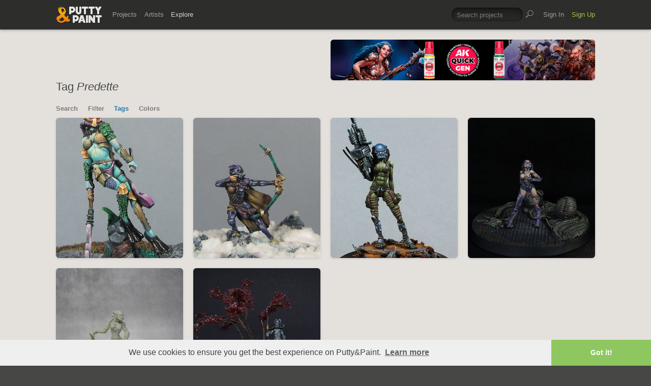

--- FILE ---
content_type: text/html; charset=UTF-8
request_url: https://www.puttyandpaint.com/explore/tags/predette
body_size: 3953
content:
<!DOCTYPE html>
<html lang="en" xmlns:og="https://ogp.me/ns#" xmlns:fb="https://www.facebook.com/2008/fbml">
	<head>

		

				<meta charset="utf-8" />
		<meta name="Robots" content="index,follow" />
		<meta name="viewport" content="initial-scale=1.0, maximum-scale=2.0" />
		<link rel="stylesheet" type="text/css" media="all" href="/assets/css/styles.css?v=1758454946" />
		<!--[if lt IE 9]><link rel="stylesheet" href="/assets/css/ie.css" /><![endif]-->
		
		<link rel="shortcut icon" type="image/x-icon" href="/favicon.png" />
		<link rel="apple-touch-icon-precomposed" href="/apple-touch-icon-precomposed.png"/>
	    <meta name="apple-mobile-web-app-title" content="Putty&amp;Paint">
		<script src="https://ajax.googleapis.com/ajax/libs/jquery/1.7.2/jquery.min.js"></script>
		<script src="https://www.puttyandpaint.com/assets/js/jquery.leanModal.min.js"></script>
		<script src="https://www.puttyandpaint.com/assets/js/jquery.form.js"></script>
		<!--<script src="https://www.puttyandpaint.com/assets/js/jquery.cookies.2.2.0.min.js"></script>-->
		<script src="https://www.puttyandpaint.com/assets/js/easy.notification.js"></script>
		<script src="/assets/js/sorcery.js?v=1758453796"></script>
		<!--[if lt IE 9]><script src="https://html5shiv.googlecode.com/svn/trunk/html5.js"></script><![endif]-->
		
		<script src="//cdnjs.cloudflare.com/ajax/libs/cookieconsent2/3.0.3/cookieconsent.min.js"></script>
		<script>
		window.addEventListener("load", function(){
		window.cookieconsent.initialise({
		  "palette": {
 		   "popup": {
		      "background": "#efefef",
		      "text": "#404040"
 		   },
		    "button": {
		      "background": "#8ec760",
		     "text": "#ffffff"
 		   }
		  },
		  "theme": "edgeless",
		  "content": {
		    "message": "We use cookies to ensure you get the best experience on Putty&amp;Paint.",
 		   "href": "https://www.puttyandpaint.com/legal-notice"
		  }
		})});
		</script>

		<!-- Global site tag (gtag.js) - Google Analytics -->
		<script async src="https://www.googletagmanager.com/gtag/js?id=G-04NDKJE67H"></script>
		<script>
		    window.dataLayer = window.dataLayer || [];
		    function gtag(){dataLayer.push(arguments);}
		    gtag('js', new Date());

		    gtag('config', 'G-04NDKJE67H');
		</script>

	<script type="text/javascript">
var reCAPTCHAv2_init=function(){document.reCAPTCHAv2(),window.jQuery&&window.jQuery(document).trigger("reCAPTCHAv2_init")};!function(){if(!window.___reCAPTCHAv2_init){window.___reCAPTCHAv2_init=!0,document.reCAPTCHAv2=function(a){if("undefined"!=typeof grecaptcha){void 0==a&&(a="g-recaptcha"),"string"==typeof a&&(a=window.jQuery?jQuery("."+a):document.getElementsByClassName(a)),void 0==a.length&&(a=[a]);for(var b=0;b<a.length;b++)grecaptcha.render(a[b],{sitekey:"6LeTzFsUAAAAACvvMMtb5u4-r5EnXLTuuyUD5Evs"})}};var a=document.createElement("script");a.type="text/javascript",a.async=!0,a.src="https://www.google.com/recaptcha/api.js?onload=reCAPTCHAv2_init&render=explicit&hl=en";var b=document.getElementsByTagName("script")[0];b.parentNode.insertBefore(a,b)}}();
</script></head>
<body id="projects">


  <header id="header" role="banner">
    <div class="wrapper top-head cf">
      <div id="logo"><a href="https://www.puttyandpaint.com/"><img src="https://www.puttyandpaint.com/assets/gfx/puttyandpaint.png" alt="Putty&amp;Paint" /></a></div>

      <div id="nav-wrap" class="cf">
      
      <nav class="main-nav cf" role="navigation">
        <ul class="cf">
          <li class="mainmenu n-projects">
            <span><a href="https://www.puttyandpaint.com/projects">Projects</a></span>
            <div class="submenu">
            <ul>
              <li><a href="https://www.puttyandpaint.com/projects">Popular</a></li>
              <li><a href="https://www.puttyandpaint.com/projects/editors-choice">Editors' Choice</a></li>
              <li><a href="https://www.puttyandpaint.com/projects/top-projects">Top Projects</a></li>
              <li><a href="https://www.puttyandpaint.com/projects/for-sale">For Sale</a></li>
                            <li><a href="https://www.puttyandpaint.com/projects/all-projects">All Projects</a></li>
            </ul>
            </div>
          </li>
          <li class="mainmenu n-artists">
            <span><a href="https://www.puttyandpaint.com/artists">Artists</a></span>
            <div class="submenu">
            <ul>
              <li><a href="https://www.puttyandpaint.com/artists">Everyone</a></li>
              <li><a href="https://www.puttyandpaint.com/artists/top-artists">Top Artists</a></li>
              <li><a href="https://www.puttyandpaint.com/artists/for-hire">For Hire</a></li>
                            <li><a href="https://www.puttyandpaint.com/memberlist">Memberlist</a></li>
            </ul>
            </div>
          </li>
          <li class="mainmenu n-explore">
            <span><a href="https://www.puttyandpaint.com/explore/search" class="current">Explore</a></span>
            <div class="submenu">
            <ul>
              <li><a href="https://www.puttyandpaint.com/explore/search">Search</a></li>
              <li><a href="https://www.puttyandpaint.com/explore/filter">Filter</a></li>
              <li><a href="https://www.puttyandpaint.com/explore/tags">Tags</a></li>
              <li><a href="https://www.puttyandpaint.com/explore/colors">Colors</a></li>
            </ul>
            </div>
          </li>
        </ul>
      </nav>

      
      <nav class="main-nav user-nav cf">

        <form id="top-search" class="cf" method="post" action="https://www.puttyandpaint.com/"  >
<div class='hiddenFields'>
<input type="hidden" name="XID" value="29bb9a36279b8e97fdc695f783467f4e17884116" />
<input type="hidden" name="ACT" value="56" />
<input type="hidden" name="params" value="eyJjb2xsZWN0aW9uIjoicHJvamVjdHNfY29sbGVjdGlvbiIsImxvb3NlX2VuZHMiOiJ5ZXMiLCJyZXN1bHRfcGFnZSI6ImV4cGxvcmVcL3NlYXJjaCIsInNlYXJjaF9tb2RlIjoiYWxsIn0" />
<input type="hidden" name="site_id" value="1" />
</div>


          <fieldset>
              <input type="text" name="keywords" id="keywords" value="Search projects" onfocus="if(this.value=='Search projects'){this.value=''};" onblur="if(this.value==''){this.value='Search projects'};"/>
          </fieldset>
          <input type="submit" name="submit" class="submit" value=""/>
        </form>
        <ul>
                    <li class="mainmenu signin">
            <span><a href="https://www.puttyandpaint.com/signin">Sign In</a></span>
          </li>
          <li class="mainmenu signup">
            <span><a href="https://www.puttyandpaint.com/signup" class="green">Sign Up</a></span>
          </li>
          
          
        </ul>
      </nav>
      </div>
    </div><!-- Wrapper End -->

  </header><!-- Header End -->

  <div id="main">

  
<div class="wrapper search cf">
	
	<header id="content-head" class="cf bn">
		<div class="additional addi-top">
	
	
			<a href="https://ak-interactive.com/?utm_source=referralwebs&utm_medium=puttyandpaint&utm_campaign=Influencers" title="AK Interactive" target="_blank" rel="sponsored" ><img src="https://ak-masters.com/ak/PUTTYANDPAINT.COM/BANNER_AK.gif" alt="AK Interactive" /></a>
		

	</div>
		<h1>
				Tag <em>Predette</em>
			
		</h1>
		<nav id="secondary-nav">
	<ul class="cf">
		<li><a href="https://www.puttyandpaint.com/explore/search" >Search</a></li>
		<li><a href="https://www.puttyandpaint.com/explore/filter" >Filter</a></li>
		<li><a href="https://www.puttyandpaint.com/explore/tags" class="current">Tags</a></li>
		<li><a href="https://www.puttyandpaint.com/explore/colors" >Colors</a></li>
	</ul>
</nav>
	</header>




	<div id="content" class="full-width" role="main">
				
			<ul class="project-list cf">
			
			<li class="pj-1">
	
	<a href="https://www.puttyandpaint.com/projects/12473" class="project-link" title="Mermaid-Predette (Predastore)">
		
			
			<img src="/images/uploads/artistworks/12473/cache/mermaid-predette_(1)__sized_center_m.jpg" alt="Mermaid-Predette (Predastore)" width="250" height="276"  />
					
					
	</a>
	<div class="project-info-hover">
		<h1 id="79.2" >
			<a href="https://www.puttyandpaint.com/projects/12473" title="Mermaid-Predette (Predastore)">Mermaid-Predette (Predastor&hellip;</a>
		</h1>
		<h2><a href="https://www.puttyandpaint.com/Jaime_de_Garnica" title="Jaime_de_Garnica">Jaime_de_Garnica</a></h2>
	</div>
</li>
		  			  	
			
			
			<li class="pj-2">
	
	<a href="https://www.puttyandpaint.com/projects/12472" class="project-link" title="Archer-Predette (Predastore)">
		
			
			<img src="/images/uploads/artistworks/12472/cache/archer-predette_(1)_-_copia__sized_center_m.jpg" alt="Archer-Predette (Predastore)" width="250" height="276"  />
					
					
	</a>
	<div class="project-info-hover">
		<h1 id="81.4286" 								class="silver"
							>
			<a href="https://www.puttyandpaint.com/projects/12472" title="Archer-Predette (Predastore)">Archer-Predette (Predastore&hellip;</a>
		</h1>
		<h2><a href="https://www.puttyandpaint.com/Jaime_de_Garnica" title="Jaime_de_Garnica">Jaime_de_Garnica</a></h2>
	</div>
</li>
		  			  	
			
			
			<li class="pj-3">
	
	<a href="https://www.puttyandpaint.com/projects/12357" class="project-link" title="Chainsaw Predette">
		
			
			<img src="/images/uploads/artistworks/12357/cache/chainsaw-predette_(1)__sized_center_m.jpg" alt="Chainsaw Predette" width="250" height="276"  />
					
					
	</a>
	<div class="project-info-hover">
		<h1 id="84" 								class="silver"
							>
			<a href="https://www.puttyandpaint.com/projects/12357" title="Chainsaw Predette">Chainsaw Predette</a>
		</h1>
		<h2><a href="https://www.puttyandpaint.com/Jaime_de_Garnica" title="Jaime_de_Garnica">Jaime_de_Garnica</a></h2>
	</div>
</li>
		  			  	
			
			
			<li class="pj-4">
	
	<a href="https://www.puttyandpaint.com/projects/12279" class="project-link" title="Oups-Predette (Predastore)">
		
			
			<img src="/images/uploads/artistworks/12279/cache/oups-predette_(1)__sized_center_m.jpg" alt="Oups-Predette (Predastore)" width="250" height="276"  />
					
					
	</a>
	<div class="project-info-hover">
		<h1 id="83.0303" 								class="silver"
							>
			<a href="https://www.puttyandpaint.com/projects/12279" title="Oups-Predette (Predastore)">Oups-Predette (Predastore)</a>
		</h1>
		<h2><a href="https://www.puttyandpaint.com/Jaime_de_Garnica" title="Jaime_de_Garnica">Jaime_de_Garnica</a></h2>
	</div>
</li>
		  			  	
			
			
			<li class="pj-1">
	
	<a href="https://www.puttyandpaint.com/projects/11576" class="project-link" title="Zombie Prdette - PREDASTORE commission work">
		
			
			<img src="/images/uploads/artistworks/11576/cache/img_5881__sized_center_m.jpg" alt="Zombie Prdette - PREDASTORE commission work" width="250" height="276"  />
					
					
	</a>
	<div class="project-info-hover">
		<h1 id="67.1429" >
			<a href="https://www.puttyandpaint.com/projects/11576" title="Zombie Prdette - PREDASTORE commission work">Zombie Prdette - PREDASTORE&hellip;</a>
		</h1>
		<h2><a href="https://www.puttyandpaint.com/PaoloF" title="PaoloF-3evan">PaoloF-3evan</a></h2>
	</div>
</li>
		  			  	
			
			
			<li class="pj-2">
	
	<a href="https://www.puttyandpaint.com/projects/7667" class="project-link" title="Gone Fishin&#8217; - Predette Ursula">
		
			
			<img src="/images/uploads/artistworks/7667/cache/img_3370_v1__sized_top_m.jpg" alt="Gone Fishin&#8217; - Predette Ursula" width="250" height="276"  />
					
					
	</a>
	<div class="project-info-hover">
		<h1 id="73.0435" >
			<a href="https://www.puttyandpaint.com/projects/7667" title="Gone Fishin&#8217; - Predette Ursula">Gone Fishin&#8217; - Predet&hellip;</a>
		</h1>
		<h2><a href="https://www.puttyandpaint.com/zulus" title="Łukasz 'zulus' Mazur">Łukasz 'zulus' Mazur</a></h2>
	</div>
</li>
		  	</ul>		  	
			
			
		
		
		
		
		

	</div><!-- Content End -->


</div><!-- Wrapper End -->




<div class="wrapper cf clear">
	<div class="additional addi-bottom">
	
	
			
		
		<a href="https://www.etsy.com/de/shop/RomanLappat" title="Roman Lappat Tutorial PDF" target="_blank"  rel="sponsored" ><img src="https://www.romanlappat.com/downloads/bannerputty-RL.gif" alt="Roman Lappat Tutorial PDF" /></a>
		

	</div>
</div>

</div><!-- Main End -->


<footer id="footer">
	<div class="wrapper cf">
		<section class="quarter">
			<nav id="foot-nav" role="navigation" class="cf">
				<ul>
										<li><a href="https://www.puttyandpaint.com/about" title="About Putty&amp;Paint">About</a></li>
					<li><a href="https://www.puttyandpaint.com/faq" title="FAQ">FAQ</a></li>
					<li><a href="https://www.puttyandpaint.com/blog" title="Blog">Blog</a></li>
					<li><a href="https://www.puttyandpaint.com/contact" title="Contact and Feeback">Contact</a></li>
					<li><a href="https://www.puttyandpaint.com/media" title="Media and Advertising">Media and Advertising</a></li>
				</ul>
			</nav><!-- Footer-Navigation End -->
			
		</section>
		<section class="quarter bloglist">
			<div>
			
			</div>
		</section>		
		<section class="quarter right stats cf">

	
			<p id="project-count"><a href="https://www.puttyandpaint.com/projects" title="Show all projects">43629</a><br /><span>Projects</span></p>
			<p id="artist-count"><a href="https://www.puttyandpaint.com/artists" title="Show all artists">11443</a><br /><span>Artists</span></p>
	

		</section>
	</div><!-- Wrapper End -->
	
	<section class="copyright">
		<p><a href="https://www.facebook.com/puttyandpaint" title="Visit Putty&amp;Paint on facebook">facebook</a> · <a href="https://twitter.com/puttyandpaint" title="Follow Putty&amp;Paint on twitter">twitter</a> · <a href="https://www.instagram.com/putty.and.paint/" title="Follow Putty&Paint on Instagram">Instagram</a></p>
		<p>©2025 <a href="https://www.puttyandpaint.com/">puttyandpaint.com</a> · <a href="https://www.puttyandpaint.com/legal-notice" title="Imprint">Legal Notice</a> · <a href="https://www.puttyandpaint.com/terms" title="Terms of Service">Terms</a> · <a href="https://www.puttyandpaint.com/privacy" title="Privacy Policy">Privacy</a></p>
			
						
	</section>
	<p id="back-top"><a href="#header"><span></span>Back to Top</a></p>
	
</footer>












<!-- Analytics -->
<!--<script> 
    var gaProperty = 'UA-31623080-1'; 
    var disableStr = 'ga-disable-' + gaProperty; 
    if (document.cookie.indexOf(disableStr + '=true') > -1) { 
        window[disableStr] = true;
    } 
    function gaOptout() { 
        document.cookie = disableStr + '=true; expires=Thu, 31 Dec 2099 23:59:59 UTC; path=/'; 
        window[disableStr] = true; 
        alert('Das Tracking ist jetzt deaktiviert'); 
    } 
    (function(i,s,o,g,r,a,m){i['GoogleAnalyticsObject']=r;i[r]=i[r]||function(){(i[r].q=i[r].q||[]).push(arguments)},i[r].l=1*new Date();a=s.createElement(o), 
        m=s.getElementsByTagName(o)[0];a.async=1;a.src=g;m.parentNode.insertBefore(a,m) 
    })(window,document,'script','https://www.google-analytics.com/analytics.js','ga'); 

    ga('create', 'UA-31623080-1', 'auto'); 
    ga('set', 'anonymizeIp', true); 
    ga('send', 'pageview'); 
</script>-->

</html>
